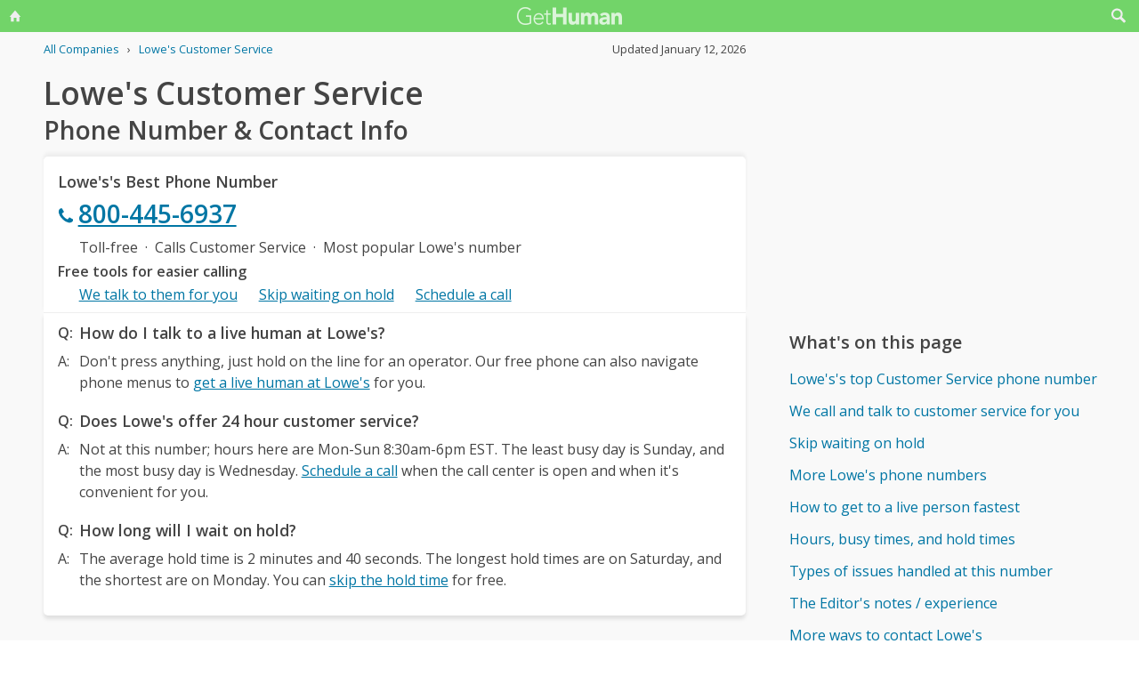

--- FILE ---
content_type: text/html; charset=utf-8
request_url: https://gethuman.com/phone-number/Lowe-s
body_size: 19010
content:
<!DOCTYPE html><html lang="en"><head><base href="/" /><meta charset="utf-8" /><meta name="viewport" content="width=device-width,initial-scale=1.0,minimum-scale=1" /><title>Lowe's Customer Service Phone Number 800-445-6937: Call Support</title><meta name="description" content="Lowe's's best customer service contact information, when to call, what to say, and free AI tools that can call and talk to customer support for you." /><meta name="keywords" content="Lowe's customer service, Lowe's phone number, Lowe's customer phone number, Lowe's customer service phone number, Lowe's customer service phone, call Lowe's, Lowe's support number, Lowe's customer number, Lowe's customer service number, Lowe's 800 number, Lowe's customer support number, Lowe's 800, Lowe's toll free, Lowe's customer service toll free, Lowe's customer service 800, Lowe's customer service 800 number, Lowe's customer service 800 phone, Lowe's contact number, Lowe's contact phone, Lowe's contact, Lowe's customer service contact, Lowe's customer service contact number, Lowe's customer service email, Lowe's customer service email address, Lowe's customer service chat, Lowe's customer service live chat, contact Lowe's, contact Lowe's customer service, Lowes phone number, Lowes customer service, Lowes.com phone number, Lowes.com customer service, Lowe's Companies phone number, Lowe's Companies customer service, Inc. phone number, Inc. customer service, Lowe's phone number, Lowe's customer service, Lowes.com phone number, Lowes.com customer service, Lowes.com phone number, Lowes.com customer service" /><meta name="referrer" content="always" /><link rel="dns-prefetch" href="//cdn.ampproject.org" /><link rel="dns-prefetch" href="https://www.google-analytics.com" crossorigin /><link rel="dns-prefetch" href="https://pagead2.googlesyndication.com" crossorigin /><link rel="dns-prefetch" href="https://fonts.googleapis.com" /><link rel="dns-prefetch" href="https://adservice.google.com" /><link rel="dns-prefetch" href="https://tpc.googlesyndication.com" /><link rel="dns-prefetch" href="https://cm.g.doubleclick.net" /><link rel="dns-prefetch" href="https://www.gstatic.com" /><link rel="dns-prefetch" href="https://partner.googleadservices.com" /><link rel="dns-prefetch" href="https://www.google.com" /><script async="true" src="https://www.googletagmanager.com/gtag/js?id=G-F9SN9NZHQ2"></script><script>
            window.dataLayer = window.dataLayer || [];
            function gtag(){dataLayer.push(arguments);}
            gtag('js', new Date());
            gtag('config', 'G-F9SN9NZHQ2');
        </script><script data-ad-client="ca-pub-5211547430456695" async src="//pagead2.googlesyndication.com/pagead/js/adsbygoogle.js"></script><link rel="canonical" href="https://gethuman.com/phone-number/Lowe-s" /><link rel="shortcut icon" href="https://gethuman.com/dist/img/logo-32-cropped.png" /><link rel="icon" href="https://gethuman.com/dist/img/logo-32-cropped.png" /><link rel="apple-touch-icon" href="https://gethuman.com/dist/img/logo-60.png" /><link rel="apple-touch-icon" sizes="76x76" href="https://gethuman.com/dist/img/logo-76.png" /><link rel="apple-touch-icon" sizes="120x120" href="https://gethuman.com/dist/img/logo-120.png" /><link rel="apple-touch-icon" sizes="152x152" href="https://gethuman.com/dist/img/logo-152.png" /><link rel="apple-touch-icon" sizes="180x180" href="https://gethuman.com/dist/img/logo-180.png" /><link rel="amphtml" href="/a/phone-number/Lowe-s" /><meta property="og:locale" content="en_US" /><meta property="og:type" content="article" /><meta property="og:title" content="Lowe's Customer Service Phone Number 800-445-6937: Call Support" /><meta property="og:description" content="Lowe's's best customer service contact information, when to call, what to say, and free AI tools that can call and talk to customer support for you." /><meta property="og:url" content="https://gethuman.com/phone-number/Lowe-s" /><meta property="og:site_name" content="gethuman.com" /><meta property="og:image" content="https://gethuman.com/dist/img/logo-v-500.png" /><meta property="og:image:width" content="500" /><meta property="og:image:height" content="500" /><meta property="og:image:alt" content="Lowe's's best customer service contact information, when to call, what to say, and free AI tools that can call and talk to customer support for you." /><meta name="twitter:card" content="summary" /><meta name="twitter:site" content="@gethumancom" /><meta property="og:updated_time" content="2026-01-12T02:19:51+00:00" /><meta property="article:tag" content="Lowe's customer service, Lowe's phone number, Lowe's customer phone number, Lowe's customer service phone number, Lowe's customer service phone, call Lowe's, Lowe's support number, Lowe's customer number, Lowe's customer service number, Lowe's 800 number, Lowe's customer support number, Lowe's 800, Lowe's toll free, Lowe's customer service toll free, Lowe's customer service 800, Lowe's customer service 800 number, Lowe's customer service 800 phone, Lowe's contact number, Lowe's contact phone, Lowe's contact, Lowe's customer service contact, Lowe's customer service contact number, Lowe's customer service email, Lowe's customer service email address, Lowe's customer service chat, Lowe's customer service live chat, contact Lowe's, contact Lowe's customer service, Lowes phone number, Lowes customer service, Lowes.com phone number, Lowes.com customer service, Lowe's Companies phone number, Lowe's Companies customer service, Inc. phone number, Inc. customer service, Lowe's phone number, Lowe's customer service, Lowes.com phone number, Lowes.com customer service, Lowes.com phone number, Lowes.com customer service" /><meta property="article:section" content="Retail - Home Improvement" /><meta property="article:published_time" content="2009-02-23T11:44:31+00:00" /><meta property="article:modified_time" content="2026-01-12T02:19:51+00:00" /><script type="application/ld+json">{
                            "@context": "http://schema.org",
                            "@type": "Article",
                            "mainEntityOfPage": "https://gethuman.com/phone-number/Lowe-s",
                            "publisher": {
                                
            "@type": "Organization",
            "name": "GetHuman",
            "url": "https://gethuman.com",
            "email": "hello@gethuman.com",
            "telephone": "+1 617-651-0250",
            "image": "https://gethuman.com/dist/img/logo-gethuman-left.png",
            "logo": {
                "@type": "ImageObject",
                "url": "https://gethuman.com/dist/img/logo-gethuman-left.png"
            },
            "description": "Contact companies faster and fix customer services issues easier.",
            "address": {
                "@type": "PostalAddress",
                "addressLocality": "Chestnut Hill",
                "addressRegion": "MA",
                "postalCode": "02467",
                "streetAddress": "675 VFW Parkway, Unit 328",
                "addressCountry": "US"
            }
        
                            },
                            "headline": "Lowe's Customer Service Phone Number 800-445-6937: Call Support",
                            "datePublished": "2009-02-23T11:44:31+00:00",
                            "dateModified": "2026-01-12T02:19:51+00:00",
                            "author": {
                "@type": "Person",
                "name": "Adam Goldkamp",
                "email": "hello+adam@gethuman.com",
                "image": "img/adam-headshot-96.png",
                "url": "https://twitter.com/gethumancom"
            },
                            "description": "Lowe's's best customer service contact information, when to call, what to say, and free AI tools that can call and talk to customer support for you.",
                            "image": "https://gethuman.com/dist/img/logo-v-500.png"
                        }</script><script type="application/ld+json">{
                            "@context": "http://schema.org",
                            
            "@type": "Organization",
            "name": "GetHuman",
            "url": "https://gethuman.com",
            "email": "hello@gethuman.com",
            "telephone": "+1 617-651-0250",
            "image": "https://gethuman.com/dist/img/logo-gethuman-left.png",
            "logo": {
                "@type": "ImageObject",
                "url": "https://gethuman.com/dist/img/logo-gethuman-left.png"
            },
            "description": "Contact companies faster and fix customer services issues easier.",
            "address": {
                "@type": "PostalAddress",
                "addressLocality": "Chestnut Hill",
                "addressRegion": "MA",
                "postalCode": "02467",
                "streetAddress": "675 VFW Parkway, Unit 328",
                "addressCountry": "US"
            }
        
                        }</script><script type="application/ld+json">{
                            "@context":"http://schema.org",
                            "@type": "WebSite",
                            "@id": "#website",
                            "url": "https://gethuman.com/",
                            "name": "GetHuman Inc",
                            "potentialAction": {
                                "@type": "SearchAction",
                                "target": "https://gethuman.com/phone-number/search?s={search_term_string}",
                                "query-input": "required name=search_term_string"
                            }
                        }</script><style>@font-face{font-family:'Open Sans';font-style:normal;font-weight:400;font-stretch:100%;font-display:swap;src:url(https://fonts.gstatic.com/s/opensans/v34/memvYaGs126MiZpBA-UvWbX2vVnXBbObj2OVTSKmu0SC55K5gw.woff2) format('woff2');unicode-range:U+0460-052F,U+1C80-1C88,U+20B4,U+2DE0-2DFF,U+A640-A69F,U+FE2E-FE2F}@font-face{font-family:'Open Sans';font-style:normal;font-weight:400;font-stretch:100%;font-display:swap;src:url(https://fonts.gstatic.com/s/opensans/v34/memvYaGs126MiZpBA-UvWbX2vVnXBbObj2OVTSumu0SC55K5gw.woff2) format('woff2');unicode-range:U+0301,U+0400-045F,U+0490-0491,U+04B0-04B1,U+2116}@font-face{font-family:'Open Sans';font-style:normal;font-weight:400;font-stretch:100%;font-display:swap;src:url(https://fonts.gstatic.com/s/opensans/v34/memvYaGs126MiZpBA-UvWbX2vVnXBbObj2OVTSOmu0SC55K5gw.woff2) format('woff2');unicode-range:U+1F00-1FFF}@font-face{font-family:'Open Sans';font-style:normal;font-weight:400;font-stretch:100%;font-display:swap;src:url(https://fonts.gstatic.com/s/opensans/v34/memvYaGs126MiZpBA-UvWbX2vVnXBbObj2OVTSymu0SC55K5gw.woff2) format('woff2');unicode-range:U+0370-03FF}@font-face{font-family:'Open Sans';font-style:normal;font-weight:400;font-stretch:100%;font-display:swap;src:url(https://fonts.gstatic.com/s/opensans/v34/memvYaGs126MiZpBA-UvWbX2vVnXBbObj2OVTS2mu0SC55K5gw.woff2) format('woff2');unicode-range:U+0590-05FF,U+200C-2010,U+20AA,U+25CC,U+FB1D-FB4F}@font-face{font-family:'Open Sans';font-style:normal;font-weight:400;font-stretch:100%;font-display:swap;src:url(https://fonts.gstatic.com/s/opensans/v34/memvYaGs126MiZpBA-UvWbX2vVnXBbObj2OVTSCmu0SC55K5gw.woff2) format('woff2');unicode-range:U+0102-0103,U+0110-0111,U+0128-0129,U+0168-0169,U+01A0-01A1,U+01AF-01B0,U+1EA0-1EF9,U+20AB}@font-face{font-family:'Open Sans';font-style:normal;font-weight:400;font-stretch:100%;font-display:swap;src:url(https://fonts.gstatic.com/s/opensans/v34/memvYaGs126MiZpBA-UvWbX2vVnXBbObj2OVTSGmu0SC55K5gw.woff2) format('woff2');unicode-range:U+0100-024F,U+0259,U+1E00-1EFF,U+2020,U+20A0-20AB,U+20AD-20CF,U+2113,U+2C60-2C7F,U+A720-A7FF}@font-face{font-family:'Open Sans';font-style:normal;font-weight:400;font-stretch:100%;font-display:swap;src:url(https://fonts.gstatic.com/s/opensans/v34/memvYaGs126MiZpBA-UvWbX2vVnXBbObj2OVTS-mu0SC55I.woff2) format('woff2');unicode-range:U+0000-00FF,U+0131,U+0152-0153,U+02BB-02BC,U+02C6,U+02DA,U+02DC,U+2000-206F,U+2074,U+20AC,U+2122,U+2191,U+2193,U+2212,U+2215,U+FEFF,U+FFFD}@font-face{font-family:'Open Sans';font-style:normal;font-weight:600;font-stretch:100%;font-display:swap;src:url(https://fonts.gstatic.com/s/opensans/v34/memvYaGs126MiZpBA-UvWbX2vVnXBbObj2OVTSKmu0SC55K5gw.woff2) format('woff2');unicode-range:U+0460-052F,U+1C80-1C88,U+20B4,U+2DE0-2DFF,U+A640-A69F,U+FE2E-FE2F}@font-face{font-family:'Open Sans';font-style:normal;font-weight:600;font-stretch:100%;font-display:swap;src:url(https://fonts.gstatic.com/s/opensans/v34/memvYaGs126MiZpBA-UvWbX2vVnXBbObj2OVTSumu0SC55K5gw.woff2) format('woff2');unicode-range:U+0301,U+0400-045F,U+0490-0491,U+04B0-04B1,U+2116}@font-face{font-family:'Open Sans';font-style:normal;font-weight:600;font-stretch:100%;font-display:swap;src:url(https://fonts.gstatic.com/s/opensans/v34/memvYaGs126MiZpBA-UvWbX2vVnXBbObj2OVTSOmu0SC55K5gw.woff2) format('woff2');unicode-range:U+1F00-1FFF}@font-face{font-family:'Open Sans';font-style:normal;font-weight:600;font-stretch:100%;font-display:swap;src:url(https://fonts.gstatic.com/s/opensans/v34/memvYaGs126MiZpBA-UvWbX2vVnXBbObj2OVTSymu0SC55K5gw.woff2) format('woff2');unicode-range:U+0370-03FF}@font-face{font-family:'Open Sans';font-style:normal;font-weight:600;font-stretch:100%;font-display:swap;src:url(https://fonts.gstatic.com/s/opensans/v34/memvYaGs126MiZpBA-UvWbX2vVnXBbObj2OVTS2mu0SC55K5gw.woff2) format('woff2');unicode-range:U+0590-05FF,U+200C-2010,U+20AA,U+25CC,U+FB1D-FB4F}@font-face{font-family:'Open Sans';font-style:normal;font-weight:600;font-stretch:100%;font-display:swap;src:url(https://fonts.gstatic.com/s/opensans/v34/memvYaGs126MiZpBA-UvWbX2vVnXBbObj2OVTSCmu0SC55K5gw.woff2) format('woff2');unicode-range:U+0102-0103,U+0110-0111,U+0128-0129,U+0168-0169,U+01A0-01A1,U+01AF-01B0,U+1EA0-1EF9,U+20AB}@font-face{font-family:'Open Sans';font-style:normal;font-weight:600;font-stretch:100%;font-display:swap;src:url(https://fonts.gstatic.com/s/opensans/v34/memvYaGs126MiZpBA-UvWbX2vVnXBbObj2OVTSGmu0SC55K5gw.woff2) format('woff2');unicode-range:U+0100-024F,U+0259,U+1E00-1EFF,U+2020,U+20A0-20AB,U+20AD-20CF,U+2113,U+2C60-2C7F,U+A720-A7FF}@font-face{font-family:'Open Sans';font-style:normal;font-weight:600;font-stretch:100%;font-display:swap;src:url(https://fonts.gstatic.com/s/opensans/v34/memvYaGs126MiZpBA-UvWbX2vVnXBbObj2OVTS-mu0SC55I.woff2) format('woff2');unicode-range:U+0000-00FF,U+0131,U+0152-0153,U+02BB-02BC,U+02C6,U+02DA,U+02DC,U+2000-206F,U+2074,U+20AC,U+2122,U+2191,U+2193,U+2212,U+2215,U+FEFF,U+FFFD}*{box-sizing:border-box}html{-webkit-text-size-adjust:100%}body,input,textarea{font-size:16px}body{margin:0;min-height:100vh;scroll-behavior:smooth;text-rendering:optimizeSpeed;line-height:1.5;font-family:'Open Sans',Arial,Helvetica,sans-serif;color:#444;overflow-wrap:break-word}.input-group>amp-autocomplete>input{font-family:'Open Sans',Arial,Helvetica,sans-serif}a,a:active,a:focus,button,button:active,button:focus,input,input:active,input:focus,li,li:focus,select,select:active,select:focus,textarea,textarea:active,textarea:focus{outline:0}.h6,.last-bld>amp-autocomplete>div[role=listbox]>:last-child,.link-big,.link-jumbo,.link-med,.link-strong,.stats>div>small:last-of-type,.text-sembld,.tile-fl-half-bld>a,b,strong{font-weight:bolder}amp-autocomplete>input,button,input,select,textarea{margin:0;font:inherit}button,select{text-transform:none}[type=button],[type=reset],[type=submit],button{-webkit-appearance:button}h1,h2,h3,h4,h5,h6{margin:0 0 .67em 0}.txt-lg,h1{font-size:2.2rem}h1{line-height:1.1em;margin:0 0 .25em 0}h1+.card{margin-top:1rem}.bar-share>a.btn-jumbo,.bar-share>button.btn-jumbo,.btn-jumbo,.btn.btn-jumbo,.link-jumbo,h2{font-size:1.75rem}h1+h2{line-height:1.1em;margin:0 0 2vh 0;-webkit-font-smoothing:antialiased;-moz-osx-font-smoothing:grayscale}.link-big,h3{font-size:1.5rem}.bar-share>a.btn-lg,.bar-share>button.btn-lg,.btn-lg,.btn.btn-lg,.card>div>div>h3,.editorial>h1,.editorial>h2,.editorial>h3,.h4,.text-more,h4{font-size:1.25rem}.h4{margin-bottom:.67rem;font-weight:600}.card>div>div>h3,h3.min{margin-bottom:0;line-height:1.5rem;font-size:1.1rem}.link-med{font-size:1.1rem}h5{font-size:1rem}.h6,h6{font-size:.8rem;text-transform:uppercase;color:#999}.para,p{line-height:170%}p{margin-bottom:3rem}.paras>p{margin-bottom:1.2rem}.editorial>p{margin-bottom:auto}ul{padding-inline-start:1.5em}.ul-pad{padding-left:1.5rem}.ul-pad>.bul{position:absolute;left:1em}.ul-pad-ic{padding-left:.3rem}li{margin-bottom:.5em}.sm{font-size:.9rem}.dark-code,.small,ol[itemtype],ol[itemtype]+.small,small,th{font-size:.8rem}div>.sep:last-child{display:none}@media (max-width:767px){h1{font-size:2rem}.link-jumbo,h1.sub,h2{font-size:1.3rem}#lay-fl-main>h1.sub:nth-child(2),#lay-fl-main>h2:nth-child(2),.link-big,h3{font-size:1.2rem}.editorial>h1,.editorial>h2,.editorial>h3,.h4,h4{font-size:1.1rem}}@media (max-width:575px){h1{font-size:1.5rem}.link-jumbo,h2{font-size:1.3rem}.link-big,h3{font-size:1.2rem}.editorial>h1,.editorial>h2,.editorial>h3,.h4,h4{font-size:1.1rem}}hr{margin:1em 0}.link,a,amp-autocomplete>div[role=listbox]{color:#0076a4;cursor:pointer;text-decoration:none;font-family:'Open Sans',Arial,Helvetica,sans-serif}a.ph,a.und{text-decoration:underline}a.ph{color:#fff}.link-neutral,.link-subtle{color:#444}.grp-subtle:hover>.link-subtle,.link:hover,a:hover{filter:brightness(85%)}.grp-subtle:hover>.link-subtle,.link-subtle:hover{color:#0076a4}[gh-tap],[ng-click]{cursor:pointer}.link-big,.link-jumbo,.link-med,.link-strong{display:block}.link-big,.link-jumbo,.link-med,.link-strong{-webkit-font-smoothing:antialiased;-moz-osx-font-smoothing:grayscale}a.neutral{color:#444}a.neutral:hover{color:#0076a4}.bar-share>a,.bar-share>button,.btn,button{cursor:pointer;-webkit-font-smoothing:antialiased;-moz-osx-font-smoothing:grayscale;display:inline-block;font-weight:600;text-align:center;white-space:nowrap;vertical-align:middle;border:1px solid transparent;padding:.75rem 1.5rem;font-size:inherit;transition:all .2s ease-in-out;line-height:1.5em;box-shadow:0 4px 8px 0 rgba(0,0,0,.2);border-radius:.25em;color:#fff;background-color:#0076a4}.bar-share>a:hover,.bar-share>button:hover,.btn:hover,button:hover,select:hover{filter:contrast(125%)}.bar-share>a+.bar-share>a,.bar-share>button+.bar-share>button,.btn+.btn,button+button{margin-left:1em}.bar-share>a.btn-inv,.bar-share>button.btn-inv,.btn-inv,.btn.btn-inv{border:1px solid #0076a4;color:#0076a4;background-color:transparent;width:100%}.btn-inv.ph{background-color:#fff;color:#111}.bar-share>a.btn-link,.bar-share>button.btn-link,.btn-link,.btn.btn-link{border:2px solid transparent;color:#0076a4;background-color:transparent;box-shadow:none;padding:.75rem 0;font-weight:400}.btn-block{display:block}amp-autocomplete>input,input,textarea{display:block;width:100%;min-height:50px;border:1px solid #ccc;margin-top:0}amp-autocomplete{width:100%}amp-autocomplete>input,input{height:50px;padding:0 .5rem}amp-autocomplete>input{border-radius:0}.input-group>label{transition:all .2s cubic-bezier(.42,0,1,1);font-size:.75rem;line-height:1;font-weight:600;position:absolute;top:22px;left:9px;opacity:0;visibility:hidden;color:#ccc;z-index:100}amp-autocomplete>div[role=listbox]{width:100%;margin-left:0;margin-top:.25rem}amp-autocomplete>div[role=listbox]>div{border:1px solid transparent;padding:.5rem}select{display:block;color:#444;padding:.75em 2em .75em .5em;width:100%;max-width:100%;margin:0;border-radius:0;border:1px solid #ccc;-moz-appearance:none;-webkit-appearance:none;appearance:none;background:#fff url('data:image/svg+xml;charset=US-ASCII,%3Csvg%20xmlns%3D%22http%3A%2F%2Fwww.w3.org%2F2000%2Fsvg%22%20width%3D%22292.4%22%20height%3D%22292.4%22%3E%3Cpath%20fill%3D%22%23ccc%22%20d%3D%22M287%2069.4a17.6%2017.6%200%200%200-13-5.4H18.4c-5%200-9.3%201.8-12.9%205.4A17.6%2017.6%200%200%200%200%2082.2c0%205%201.8%209.3%205.4%2012.9l128%20127.9c3.6%203.6%207.8%205.4%2012.8%205.4s9.2-1.8%2012.8-5.4L287%2095c3.5-3.5%205.4-7.8%205.4-12.8%200-5-1.9-9.2-5.5-12.8z%22%2F%3E%3C%2Fsvg%3E') no-repeat right .7em top 50%;background-size:.65em auto,100%}select::-ms-expand{display:none}input::-webkit-input-placeholder,select.ng-invalid,textarea::-webkit-input-placeholder{color:#888}.input-group{position:relative;height:50px;margin-bottom:1.5rem}.input-group.combo,.input-group.combo>button{height:50px}.input-group.large,.input-group.large>amp-autocomplete>input,.input-group.large>button,.input-group.large>input{height:60px}.input-group.textarea-group{height:auto}.input-group>span{height:50px;font-size:1rem;font-weight:600;padding:.8rem .6rem .7rem .6rem;background-color:#0076a4}.large>amp-autocomplete>input,.large>input{font-size:1.1rem;padding:0 .75rem;line-height:1.5rem}input.ng-not-empty{padding-top:26px;padding-bottom:6px}textarea.ng-not-empty{padding-top:26px}.large>input.ng-not-empty{padding-top:24px}.large>label{left:12px}.prefixed>label{padding-left:2.3rem}.prefixed>span{color:#fff}.input-group>.ng-not-empty+.dropdown-menu+label,.input-group>.ng-not-empty+label{top:7px;opacity:1;visibility:visible}.input-group>small{font-size:.75rem;line-height:1;font-weight:600;color:#e85674;position:absolute;bottom:-.9rem}.ng-not-empty.ng-invalid{border-color:#e85674}.ng-not-empty.ng-invalid:focus{border-color:#ccc}.ng-dirty.ng-invalid>button,.ng-dirty.ng-invalid>span{border-color:#ccc;background-color:#ccc}.input-group.search>input{border-color:#ccc}.input-group.search>amp-autocomplete>input:focus,.input-group.search>input:focus,input:focus,textarea:focus{border-color:#0076a4}.combo{display:flex;border:.25rem}.combo,.input-group>span,input,select,textarea{box-shadow:0 4px 8px 0 rgba(0,0,0,.1)}.combo>amp-autocomplete>input,.combo>button,.combo>input,.input-group.combo>span{box-shadow:none}.combo>amp-autocomplete,.combo>input{flex:3}.combo>button{border-radius:0 .25rem .25rem 0;box-shadow:none;height:50px}input[type=checkbox]{position:absolute;margin:8px 0 0 16px;padding:0;box-shadow:none;display:inline;min-height:auto;width:auto;height:auto;cursor:pointer}input[type=checkbox]+label{position:relative;padding:5px 0 0 50px;line-height:2em;cursor:pointer}input[type=checkbox]+label:before{content:'';position:absolute;display:block;left:0;top:0;width:40px;height:24px;border-radius:16px;background:#fff;border:1px solid #d9d9d9;transition:all .3s}input[type=checkbox]+label:after{content:'';position:absolute;display:block;left:0;top:0;width:24px;height:24px;border-radius:16px;background:#fff;border:1px solid #d9d9d9;transition:all .3s}input[type=checkbox]+label:hover:after{box-shadow:0 0 5px rgba(0,0,0,.3)}input[type=checkbox]:checked+label:after{margin-left:16px}input[type=checkbox]:checked+label:before{background:#0076a4}input[type=submit].link{appearance:none;background-color:transparent;border:none;display:inline;width:auto;height:auto;box-shadow:none;min-height:auto;padding:unset}.amp-form-submit-success>input[type=submit].link{display:none}amp-autocomplete>div[role=listbox],ul>li{text-align:left}dark-code,textarea{border:1px solid #ccc;width:100%;resize:none;padding:1rem .5rem;line-height:150%;min-height:100px}input+.dropdown-menu+label+small,input+label+small,textarea+label+small{display:none}.ng-dirty.ng-invalid+.dropdown-menu+label+small,.ng-dirty.ng-invalid+label+small{display:block}.ng-invalid+label+small+button,.required.ng-empty+label+small+button{opacity:.7}.mid{width:100%;height:100vh;line-height:100vh;text-align:center;vertical-align:middle}.mb-0{margin-bottom:0}.mb-r{margin-bottom:.4rem}.mb-u{margin-bottom:1.2rem}.mt-0{margin-top:0}.mt-r,.screen-bottom>div+div{margin-top:.4rem}.mt-100,.mt-u{margin-top:1.2rem}.mt-200,amp-img+h2,h1+p,img+h2{margin-top:2em}.mt-400{margin-top:4em}.p-u{padding:1.2rem}#lay-fl-bottom>div,#lay-fl-main,#lay-fl-main>div,#lay-fl-main>table,#lay-fl-right,#lay-fl-right>div,.mb-sec,.post-hero>div{margin-bottom:2rem}@media (max-width:575px){#lay-fl-bottom>div,#lay-fl-main,#lay-fl-main>div,#lay-fl-main>table,#lay-fl-right,#lay-fl-right>div,.mb-sec,.post-hero>div{margin-bottom:1.5rem}}.mb-25{margin-bottom:.25rem}.card>div>div,.mb-50{margin-bottom:.5rem}.card>div>.mb-100,.mb-100{margin-bottom:1rem}.card>div>.mb-200,.mb-200{margin-bottom:2rem}.card>div>div:last-child{margin-bottom:.75rem}.card.card-nbr>div>div:last-child{margin-bottom:0}.list-block>a,.list-block>div,.tile-fl-half-bld>a,.tile-fluid-half>a,.tile-fluid-half>div{display:block;padding:.25rem 0;margin-bottom:.25rem}.list-spaced>div{padding:.25rem 0;margin-bottom:.25rem}.list-lined>div{border-bottom:1px solid #eee}.list-block>a.bar-share>a,.list-block>a.bar-share>button,.list-block>a.btn{padding:.75rem 1.5rem;margin-bottom:.5rem}.list-large>a,.paged-items>a,.paged-items>div:first-child>a{display:block;padding:1.25em 0}.list-large>a{border-bottom:1px solid #ccc}.list-large>a:first-child{border-top:1px solid #ccc}.list-tiled>a,.list-tiled>b,.list-tiled>span{display:inline-block;padding:.5em;margin:0 .1em .1em 0}.list-right>a,.list-right>b,.list-right>span{display:inline-block;padding:.5rem 0;margin:0 1.5rem .5rem 0}.tile-right>a,.tile-right>span{display:inline-block;padding:.1rem 0;margin:0 .5rem .1rem 0}.list-quotes>div,.trunc{overflow-x:hidden;white-space:nowrap;text-overflow:ellipsis;display:block}.list-quotes>div:after,.list-quotes>div:before,.quotes>div:after,.quotes>div:before{content:'"'}.list-block>button{margin-top:1rem}.list-tags>div{display:inline-block;padding:.5em 1em;margin:0 1em 1em 0;background-color:#ddd;border-radius:.25em}.list-labeled>.h6,.list-labeled>h6{margin:1.5em auto .25em auto}.list-sec>div{margin-bottom:3rem}.list-sec>div:last-child{margin-bottom:0}.stats>div{border-bottom:1px solid #ccc;padding:.5em 0}.stats>div:first-of-type{border-top:1px solid #ccc}.btn-success{background-color:#72d469}.btn-danger{background-color:#e85674}i{display:inline-block}.bg-icon,.btn-icon,.icon,.img-icon,a>.in-icon,i{vertical-align:middle}.bg-icon,.btn-icon,.img-icon,.in-icon,i{width:18px;height:18px}.icon,i{background:transparent no-repeat center left;background-size:18px 18px}.icon{padding-left:30px}.bg-icon{background-repeat:no-repeat}.btn-icon{fill:#fff;margin-left:-.25em}.btn-inv>.btn-icon,.in-icon,a>.in-icon{fill:currentColor}.btn-icon+span,div>span+a,i+span{margin-left:.5em}.icon-star{background-image:url(https://gethuman.com/img/icon/orange/star.svg)}.icon-star-half-1{background-image:url(https://gethuman.com/img/icon/orange/star-half-1.svg)}.icon-star-2{background-image:url(https://gethuman.com/img/icon/orange/star-2.svg)}a>.in-icon{position:relative;left:-3px}.link-jumbo>.in-icon{width:22px;height:22px}.btn-jumbo{padding:.65em 1.5em;width:100%}.btn-jumbo>svg{width:27px;height:27px}.btn-lg{padding:.6em 1.25em}.bar-share>a.trunc,.bar-share>button.trunc,.btn.trunc{max-width:calc(100vw - 32px)}.btn-lg.ph{width:100%}.row,.stats>div,.tile-fl-half-bld,.tile-fluid-half{display:flex;flex-wrap:wrap;margin-right:-15px;margin-left:-15px}#lay-fl,#lay-fl-mandr{display:flex;flex-wrap:wrap}#lay-fl{min-height:100vh}#lay-fl-mandr{min-height:75vh}#lay-fl>div{flex:1}#lay-fl-nav-left{max-width:13.6%;background-image:url(https://gethuman.com/dist/img/blingSidebarBG2.png),linear-gradient(-44deg,#69cf96 0,#72d469 96%);background-position:center bottom,bottom;background-repeat:no-repeat,no-repeat;background-size:contain,cover;position:fixed;top:0;left:0;bottom:0;width:100%;display:none}#lay-fl-nav-left>a{max-width:198px;height:62px;display:block;margin-bottom:50px;background:url(https://gethuman.com/dist/img/bling-logo-muted2.png) top left no-repeat;background-size:contain}#lay-fl-nav-left>div{padding:0 15px}#lay-fl-nav-left>div>div>a,#lay-fl-nav-left>small,nav.left>a{opacity:.7;color:#fff}#lay-fl-nav-left>small{position:fixed;left:0;bottom:0;padding:15px}#lay-fl-con{background-color:#f9f9f9;flex:0 0 100%;max-width:100%;min-height:100vh}#lay-fl-nav-top{margin-bottom:3vh;height:36px;background-color:#72d469}.ph-mode>#lay-fl-nav-top{margin-bottom:0}#lay-fl-nav-top>a{display:block;height:36px;background:url(https://gethuman.com/dist/img/simple-logo-muted.png) center no-repeat;background-size:118px 20px}#nav-top-l,#nav-top-r{position:absolute;top:0;width:40px;height:36px;text-align:center;line-height:32px}#nav-top-l>a,#nav-top-r>a{color:#eee}#nav-top-r{right:0}#nav-top-l{left:0}#lay-fl-main,#lay-fl-right{margin-left:4.5%;flex:0 0 91%;max-width:91%}#lay-fl-bottom{text-align:center;margin-bottom:3rem}#lay-fl-bottom>div{padding:0 1rem}#lay-fl-bottom>.sec-below{padding-top:3rem;border-top:1px solid #ccc}.col-fluid-half,.stats>div>small,.tile-fl-half-bld>a,.tile-fluid-half>a,.tile-fluid-half>div,.tile-fluid-half>small{position:relative;flex:0 0 100%;min-height:1px;padding-right:15px;padding-left:15px}.tile-fluid-half.tile-ul>div:last-child{margin-top:-2rem}@media (min-width:680px){.col-fluid-half,.stats>div>small,.tile-fl-half-bld>a,.tile-fluid-half>a,.tile-fluid-half>div{flex:0 0 50%;max-width:50%}.tile-fluid-half.tile-ul>div:last-child{margin-top:0}}@media (max-width:752px){.ph-mode>div>#lay-fl-main{margin-left:0;flex:0 0 100%;max-width:100%}}@media (min-width:752px){#lay-fl-main{margin-left:5.9%;flex:0 0 44.7%;max-width:44.7%}#lay-fl-right{margin-left:5.9%;flex:0 0 40%;max-width:40%}.ph-mode>#lay-fl-nav-top{margin-bottom:5vh}.col-fluid-half,.stats>div>small,.tile-fl-half-bld>a,.tile-fluid-half>a,.tile-fluid-half>div{flex:0 0 100%;max-width:100%}.tile-fluid-half.tile-ul>div:last-child{margin-top:-2rem}.ghp-ad-ban,[data-ad-slot-id='8436243126']{margin-bottom:0;height:0;display:none}.ghp-ad-ban>ins,[data-ad-slot-id='8436243126']>ins{display:none;height:0}}@media (min-width:1120px){#lay-fl-main{margin-left:3.2%;flex:0 0 65%;max-width:65%}#lay-fl-right{margin-left:3.2%;flex:0 0 26.8%;max-width:26.8%}.col-fluid-half,.stats>div>small,.tile-fl-half-bld>a,.tile-fluid-half>a,.tile-fluid-half>div{flex:0 0 50%;max-width:50%}.tile-fluid-half.tile-ul>div:last-child{margin-top:0}}@media (min-width:1180px){#lay-fl-main{margin-left:3.8%;flex:0 0 61.7%;max-width:61.7%}#lay-fl-right{margin-left:3.8%;flex:0 0 28.5%;max-width:28.5%}}@media (min-width:1364px){#lay-fl-con{margin-left:13.6%;flex:0 0 86.4%;max-width:86.4%;padding-top:40px}#lay-fl-nav-top{display:none}#lay-fl-nav-left{display:block}}@media (max-width:751px){[data-ad-slot-id='5477495495'],[data-ad-slot-id='5498931315']{height:0}.no-mob,[data-ad-slot-id='5477495495']>ins,[data-ad-slot-id='5498931315']>ins{display:none;height:0}}.viewMainClient{display:none}.viewMainClient.preboot-loaded{display:block}#lay-fl-main>.crumbs{position:relative;top:-1.5rem;margin-bottom:-1.5em}.sec-below+.crumbs{margin-top:2rem}.crumbs>div>.small{margin:1em 0}li[itemprop]{display:inline-block;margin-left:.5em}li[itemprop]:first-of-type{margin-left:0}a[itemprop]+span{margin-left:.5em}ol[itemscope]{padding-left:0}.crumbs>.extremes>:first-child{flex:4}.crumbs>.extremes>.small{flex:1;min-width:180px}.bar-share{height:70px;line-height:69px;vertical-align:middle;margin-bottom:1rem}.bar-share>a,.bar-share>button{display:inline-block;padding:1rem 1rem;margin-left:1em;color:#fff;line-height:1em}.bar-share>:first-child{margin-left:0}.bar-share>a>div,.bar-share>button>.btn-icon{width:24px;height:24px}.bar-share>.btn-share-e{background-color:#72d469}.bar-share>.btn-share-g{background-color:#cf4134}.bar-share>.btn-share-t{background-color:#3ebede}.bar-share>.btn-share-f{background-color:#4c66a4}.card,.tile-fluid-half>.card{background:#fff;box-shadow:0 4px 4px 0 rgba(0,0,0,.1);border-radius:5px;margin-bottom:3rem;padding:1rem;position:relative}.card.phone,.dark-code{background-color:#120f24;color:#fff}.dark-code{overflow-x:scroll;padding:1rem;margin:0}.card.phone{padding:1rem;text-align:center}#lay-fl-main>.card.stk,.card.stk{position:sticky;top:0;z-index:400}#lay-fl-main>.card.stk.mdl,#lay-fl-main>.card.stk.top,.card.stk.mdl,.card.stk.top{top:-10px;border-bottom:1px solid #eee}#lay-fl-main>.card.stk.top,.card.stk.top{box-shadow:0 -4px 4px 0 rgba(0,0,0,.05)}#lay-fl-main>.card.stk.mdl,.card.stk.mdl{box-shadow:none}#lay-fl-main>.card.mdl,#lay-fl-main>.card.top,.card.mdl,.card.top{margin-bottom:0;padding-bottom:5px;border-bottom-right-radius:0;border-bottom-left-radius:0}.card.top>div>div:last-child{margin-bottom:0}.card.bot,.card.mdl{padding-top:10px;border-top-right-radius:0;border-top-left-radius:0}.card.stk.bot{padding-top:20px}.card.stk.bot>div>div>.input-group{margin-bottom:0}@media (max-width:752px){#lay-fl-main>.card{margin-left:-4.71%;border-radius:0;width:109.42%;padding-left:4.5%;padding-right:4.5%}#lay-fl-main>.card.stk.top{top:0;box-shadow:none}}.card.card-nbr{padding-left:60px;margin-bottom:2rem}.card>small{width:30px;height:30px;background-color:#72d469;border-radius:50%;display:flex;align-items:center;justify-content:center;color:#fff;font-weight:600;position:absolute;left:15px}.pbb{padding:1em;background-color:#eaf6ff;border-radius:.5em}.pbg{padding:1em;background-color:#eee;border-radius:.5em}.list-block>div>a+small,.list-block>div>span+small{color:#72d469;margin-left:.4rem}.ur-ad{display:block}.ur-ad,[data-ad-slot-id]{width:100%;min-height:1px}.ur-ad>ins,[data-ad-slot-id='8436243126']{margin-bottom:1rem}[data-ad-slot-id='5498931315']{position:sticky;top:10px}.ur-ad>ins,[data-ad-slot-id]>ins{display:block}[data-ad-slot-id='8436243126']>ins{height:320px}[data-ad-slot-id='5498931315']>ins{height:600px}[data-ad-slot-id]{min-height:280px}table{width:100%;border-collapse:collapse;border-spacing:0}td,th{margin:0;vertical-align:middle}th{color:#888;text-transform:uppercase;font-weight:400}.table-3>tbody>tr,.table-3>tr{border-bottom:1px solid #ccc}.table-3>tbody>tr>td,.table-3>tbody>tr>th,.table-3>tr>td,.table-3>tr>th{text-align:center;padding:.5em 0}.table-3>tbody>tr>td:first-of-type,.table-3>tbody>tr>th:first-of-type,.table-3>tr>td:first-of-type,.table-3>tr>th:first-of-type{text-align:left;width:70%}.stars{padding:.25em 0}h3+.stars{margin-top:-1.5em}.paged-items>div:first-child>div{margin-bottom:1em}.quoted,.quotes{padding:.5em 1em;border-left:.4em solid #ccc;margin-bottom:1em}.quotes>div+div{margin-top:1em}.hero{width:100%;min-height:80vh;display:flex;flex-direction:column;justify-content:center;background-image:url(https://gethuman.com/dist/img/blingHeroBG2.png),linear-gradient(-44deg,#69cf96 0,#72d469 96%);background-position:center bottom,bottom;background-repeat:no-repeat,no-repeat;background-size:100% auto,cover;color:#fff;text-align:center}.hero-header{display:flex;align-items:center;justify-content:space-between;height:60px}.hero-logo{height:60px;width:auto;display:block;margin-left:-15px}.hero-header>a{height:60px}@media (max-width:575px){.hero-header{width:100%}}.hero-elements{flex:1 0 auto;display:flex;flex-direction:column;justify-content:center;padding:15px}.hero-elements>*{margin-bottom:2.25rem}.hero-elements>h1,.hero-elements>h2{line-height:1.2em}.hero-elements>h2{font-weight:400}.hero-elements>:last-child{margin-bottom:0}.hero-elements>div{margin-left:auto;margin-right:auto;width:100%;max-width:500px}@media (max-width:1199px){.hero{background-size:auto,cover}}.hero-callout{width:100%;padding:12px 0;background-color:#fff;border-bottom:1px solid;border-color:#ddd;display:flex;flex-direction:row;justify-content:center;position:relative;text-align:center}.hero-callout>a>img,.hero-callout>img{vertical-align:middle;padding:.4rem;width:80px;height:80px}.hero-callout>a,.hero-callout>img{margin-right:3%}.hero-callout::before{content:'\A';width:0;height:0;border-left:15px solid transparent;border-right:15px solid transparent;border-bottom:15px solid #fff;position:absolute;top:-15px;margin:0 auto;left:0;right:0}.post-hero{text-align:center;padding:1rem}.post-hero>.list-tiled:first-of-type>a{min-width:300px}.hero-footer{min-height:50px;background-color:#72d469;color:#fff;font-size:.75rem;text-align:center;padding:.5em 1em}.hero-footer>a,.hero-footer>span{color:#fff;padding:1em;display:inline-block}.hero-footer>.list-block{display:inline-block;width:200px;vertical-align:top;color:#fff;text-align:left;margin:2rem 1rem 2rem 3rem}.hero-footer>.list-block>a{color:#fff}.alert{padding:1.2rem;background-color:#0076a4;color:#fff;border-radius:.25em}.alert-danger{background-color:#e85674}.alert>a{color:#fff}.checkmark{width:25px;height:25px;display:block;box-shadow:inset 0 0 0 #0076a4}.ph>.checkmark{box-shadow:inset 0 0 0 #fff}.checkmark.is-checked{box-shadow:inset 0 0 0 30px #0076a4}.ph>.checkmark.is-checked{box-shadow:inset 0 0 0 30px #fff}.checkmark.is-checked.is-partial{box-shadow:inset 0 0 0 #0076a4}.ph>.checkmark.is-checked.is-partial{box-shadow:inset 0 0 0 #fff}.checkmark.circle{border-radius:50%}.checkmark.box{cursor:pointer}.checkmark>circle,.checkmark>rect{stroke-width:2;stroke:#0076a4;fill:none}.ph>.checkmark>circle,.ph>.checkmark>rect{stroke:#fff}.checkmark-check{transform-origin:50% 50%;stroke-dasharray:48;stroke-dashoffset:48;stroke-width:5;stroke:#fff;animation:stroke .2s cubic-bezier(.65,0,.45,1) .2s forwards}.ph>.checkmark>.checkmark-check{stroke:#111}.checkmark.is-partial>.checkmark-check{stroke:#0076a4}.ph>.checkmark.is-partial>.checkmark-check{stroke:#fff}@keyframes stroke{100%{stroke-dashoffset:0}}.extremes,.tile-10,.tile-5{display:flex}.extremes>div,.extremes>small{flex:1;text-align:left}.extremes>:last-child{text-align:right;flex:2}.tile-10,.tile-5{flex-wrap:nowrap;justify-content:space-between;margin-bottom:.5em}.tile-10>div,.tile-5>div{flex:0 0 9%;padding-top:.5em;padding-bottom:.5em;text-align:center;border:1px solid #0076a4;color:#0076a4;cursor:pointer}.tile-5>div{flex:0 0 19%}.tile-5>div.selected{background-color:#0076a4;color:#fff}.banner,.list-block>.banner{display:flex;align-items:center}.banner>*{margin-right:1em}div[gh-user-status]{padding:1rem}.col-inp{max-width:400px}.text-right{text-align:right}.text-center{text-align:center}.text-danger{color:#e85674}.text-success{color:#72d469}.text-blue{color:#0076a4}.phone-opts{width:100%}.phone-opts>div{vertical-align:top;display:inline-block;width:80px;margin:8px;cursor:pointer}.phone-opts>div.wide{margin:8px 0}.phone-opts>div>div,.phone-opts>div>svg{background-color:#2d274b;border-radius:37px}.phone-opts>div>div,.phone-opts>div>div>svg,.phone-opts>div>svg{display:inline-block;width:74px;height:74px;vertical-align:middle;font-size:2rem}.phone-opts>div>a{display:inline-block;width:74px;height:74px;line-height:74px;vertical-align:middle;color:#fff}.opt-disabled,button[disabled]{opacity:.6}.phone-opts>div>div{padding-top:.4rem}.phone-opts>div>div>div{display:inline-block}.phone-opts>div>div>small{display:block;margin-top:-.5em;font-size:.7rem;color:#ccc}.phone-opts>div.wide,.phone-opts>div.wide>div{width:100%}.phone-opts>div.wide>div{border:2px solid #72d469;color:#72d469}.phone-opts>div.red>svg{background-color:#e85674;fill:#e85674}.phone-opts>div.green>svg{background-color:#72d469;fill:#72d469}.phone-opts>div.opt-on>svg{background-color:#fff;fill:#fff;color:#444}.phone-opts>div.wide>div>svg{margin-top:-8px}.phone-opts>div>small{margin-top:.5em;display:block}.phone-opts>div.red>small{color:#e85674}.phone-opts>div>div>svg,.phone-opts>div>svg{padding:18px}.ph-screen,.ph-screens>div{min-height:calc(100vh - 120px);display:flex;flex-direction:column}.screen-mid{flex:1 0 auto;display:flex;flex-direction:column;justify-content:center;padding:2em 0}.screen-bottom,.screen-top{flex-shrink:0;color:#ccc}.screen-bottom{font-size:.9rem}.ph-link{line-height:64px}.ph-link>small{display:inline;vertical-align:middle}@media (min-width:420px){.card.phone{padding:2rem}}@media (min-width:680px){.card.phone{padding:1rem}}@media (min-width:752px){.ph-screen,.ph-screens>div{min-height:710px}}@media (max-height:740px){.ph-mode>#lay-fl-nav-top{display:none}.ph-screen,.ph-screens>div{min-height:calc(100vh - 60px)}.screen-mid{padding:1em 0}.phone-opts.mt-200{margin-top:1em}.phone-opts.mt-400{margin-top:2em}}@media (max-height:600px){.ph-screen,.ph-screens>div{min-height:calc(100vh - 30px)}.screen-mid{padding:.5em 0}.phone-opts.mt-200{margin-top:1em}}@media (max-width:350px){.phone-opts>div{margin:4px}.screen-mid>.list-block{margin-left:-15px;margin-right:-15px}}@media (max-height:540px),(max-width:310px){.txt-lg{font-size:1.8rem}.phone-opts>div{width:72px}.phone-opts>div>div,.phone-opts>div>div>svg,.phone-opts>div>svg{width:64px;height:64px;font-size:1.6rem}}.screen-mid>.input-group,.screen-mid>.input-group>button,.screen-mid>.input-group>input,.screen-mid>.input-group>span,.screen-mid>div>select{height:60px}.screen-mid>.input-group.textarea-group{height:auto}.bar-share>a.ph,.bar-share>button.ph,.btn.ph,.screen-mid>.input-group>button,.screen-mid>.input-group>span,.screen-mid>div>.bar-share>a,.screen-mid>div>.bar-share>button,.screen-mid>div>.btn,button.ph{background-color:#2d274b}.screen-mid>.input-group>span{padding-top:1.2rem}.screen-mid>div>.bar-share>a,.screen-mid>div>.bar-share>button,.screen-mid>div>.btn{border:2px solid #fff;font-size:1.25rem}.bar-share>a.ph,.bar-share>button.ph,.btn.ph,button.ph{border:2px solid #fff;color:#fff}.screen-mid>.input-group>input.ng-not-empty{padding-top:20px}.screen-mid>.input-group>small{bottom:-1.2rem}.xscript{display:block;padding:.5rem 1.25rem;text-align:left;height:80vh;overflow-y:scroll;color:#bbb;border:2px solid #bbb;font-family:monospace;background-color:#111}.xscript>p{margin-bottom:.8rem;line-height:130%}.xscript>p:last-child{color:#fff}.xscript.xs-sm{height:20vh;padding:.75rem;font-size:.9rem}.xscript.xs-sm>p{margin-top:0}.article>p{margin-bottom:1.5rem}.article>ul+p{margin-top:2rem}.article>*+h1,.article>*+h2,.article>*+h3,.article>*+h4{margin-top:3rem}.author{position:relative;padding-left:60px}.author>amp-img,.author>img{position:absolute;left:0;width:48px;height:48px}pre.para{overflow-x:auto;white-space:pre-wrap;font-family:'Open Sans',Arial,Helvetica,sans-serif}#ghspin{display:inline-block;width:80px;height:80px}#ghspin:after{content:' ';display:block;width:64px;height:64px;margin:8px;border-radius:50%;border:6px solid #72d469;border-color:#72d469 transparent #72d469 transparent;animation:ghspin-frames 1.2s linear infinite}.bar-chart{display:flex;width:100%}.bar-chart>div{display:flex;flex:1;flex-direction:column-reverse;height:250px;margin:5px}.bar-chart>div>dt{margin:0;text-align:center}.bar-chart>div>dd{margin:0;text-align:center}dd>span{background-color:#0076a4;display:block}@keyframes ghspin-frames{0%{transform:rotate(0)}100%{transform:rotate(360deg)}}#layMenuSidebar{display:none}#layMenuSidebar[open]{display:inline-block}ul.dropdown-menu{position:absolute;background-color:#fff;box-shadow:0 2px 5px rgba(0,0,0,.2)}</style><meta http-equiv="X-UA-Compatible" content="" /><!--[if lt IE 10]><script src="https://cdnjs.cloudflare.com/ajax/lib/modernizr/2.8.3/modernizr.min.js"></script><![endif]--></head><body><div class="viewMainClient"><div ui-view></div></div><div class="viewMainServer"><div><div id="lay-fl" class="google-auto-placed"><div id="lay-fl-nav-left"><a href="/" title="GetHuman"></a><div><nav role="navigation" class="left list-block"><a href="/">Home</a><a href="/search">Search Company Customer Service Information</a><a href="/companies">Companies A-Z</a><a href="/about">About GetHuman</a></nav></div><small>&copy; GetHuman Inc.</small></div><div id="lay-fl-con"><div id="lay-fl-nav-top"><a id="top" title="GetHuman"></a><div id="nav-top-l"><a href="/" title="Home"><svg xmlns="http://www.w3.org/2000/svg" viewBox="0 -48 512 544" class="home in-icon"><path d="M448 256L256 32 64 256h48v160h96V288h96v128h96V256z"></path></svg></a></div><div id="nav-top-r"><a href="/search" title="Search Companies"><svg xmlns="http://www.w3.org/2000/svg" viewBox="0 -48 512 544" class="search in-icon"><path d="M493 384L368 259c18-29 29-62 29-99 0-106-86-192-192-192S13 54 13 160s86 192 192 192c36 0 70-11 99-28l125 124c9 9 23 9 32 0l32-32c9-9 9-23 0-32zm-288-96c-71 0-128-57-128-128S134 32 205 32c70 0 128 57 128 128s-58 128-128 128z"></path></svg></a></div></div><div id="lay-fl-mandr"><div id="lay-fl-main"><div class="crumbs no-mob"><div class="extremes"><div class="trunc"><ol itemscope="" itemtype="http://schema.org/BreadcrumbList"><li itemprop="itemListElement" itemtype="http://schema.org/ListItem" itemscope=""><a itemprop="item" class="p-r" href="/"><span itemprop="name">All Companies</span><meta itemprop="position" content="1" /></a><span>&nbsp;&rsaquo;&nbsp;</span></li><li itemprop="itemListElement" itemtype="http://schema.org/ListItem" itemscope=""><a itemprop="item" class="p-r" href="https://gethuman.com/phone-number/Lowe-s"><span itemprop="name">Lowe's Customer Service</span><meta itemprop="position" content="2" /></a></li></ol></div><div class="small">Updated <time datetime="2026-01-12T02:19:51+00:00">January 12, 2026</time></div></div></div><h1>Lowe's Customer Service</h1><h2>Phone Number & Contact Info</h2><a id="contact"></a><div class="card stk top"><div><div><h3>Lowe's's Best Phone Number</h3><a class="link-jumbo und" style="padding: 0.2rem 1px" title="Lowe's's best customer service phone number is 800-445-6937" href="https://gethuman.com/phone/call/Lowe-s"><svg xmlns="http://www.w3.org/2000/svg" viewBox="0 -48 512 544" class="phone in-icon"><path d="M457 322c0 5-1 12-3 20-2 9-4 15-6 20-4 10-15 20-35 30-17 10-35 15-53 15-5 0-10 0-15-1s-10-2-16-4c-6-1-11-3-14-4s-8-3-16-6c-7-3-12-4-14-5-18-7-35-14-50-24-24-15-49-35-75-61s-47-51-62-76c-9-14-17-31-23-50-1-1-3-6-6-14-2-7-4-13-5-16s-3-7-5-13c-1-6-2-12-3-17-1-4-1-9-1-15 0-17 5-35 14-53 11-19 21-31 31-35 4-2 11-4 19-6 9-1 15-2 20-2h6c4 2 9 9 16 22 2 4 5 9 8 16 4 6 7 12 10 18l9 15c1 1 2 3 5 7s5 8 6 10c1 3 2 6 2 8 0 4-3 9-8 15-5 5-11 11-18 15-6 5-12 10-17 16-6 5-9 9-9 13 0 1 1 4 2 6 1 3 2 5 2 6 1 1 2 4 4 7s3 5 4 5c14 26 31 49 49 67 19 19 41 36 67 50 1 0 3 1 6 3s5 4 7 4c1 1 3 2 6 3 2 1 4 1 6 1 3 0 8-2 13-8 5-5 11-11 15-18 5-6 10-12 16-17 6-6 10-8 14-8 3 0 6 0 8 2 3 1 7 3 11 6 4 2 6 4 7 5 4 3 10 6 15 9s11 6 18 10c7 3 12 6 16 8 13 7 20 12 21 15 1 2 1 4 1 6z"></path></svg><span>800-445-6937</span></a><div class="ul-pad tile-right" style="margin-bottom: 0"><span>Toll-free</span><span>&middot;</span><span>Calls Customer Service</span><span>&middot;</span><span>Most popular Lowe's number</span></div><div><b>Free tools for easier calling</b></div><div class="ul-pad tile-right"><a style="margin-right: 1.5rem" class="und" href="https://gethuman.com/phone/call/Lowe-s?pre=talk">We talk to them for you</a><a style="margin-right: 1.5rem" class="und" href="https://gethuman.com/phone/call/Lowe-s?pre=wait">Skip waiting on hold</a><a style="margin-right: 1.5rem" class="und" href="https://gethuman.com/phone/schedule-call/Lowe-s">Schedule a call</a></div></div></div></div><div class="card bot"><div><div class="ul-pad text-sembld"><span class="bul">Q:</span><h3>How do I talk to a live human at Lowe's?</h3></div><div class="ul-pad mt-r"><span class="bul">A:</span><span>Don't press anything, just hold on the line for an operator.</span><span> </span><span>Our free phone can also navigate phone menus to <a href="https://gethuman.com/phone/call/Lowe-s" class="und">get a live human at Lowe's</a> for you.</span></div><div><div data-ad-slot-id="8436243126"><ins class="adsbygoogle" data-ad-client="ca-pub-5211547430456695" data-ad-slot="8436243126" data-full-width-responsive="true"></ins><script>(window.adsbygoogle = window.adsbygoogle || []).push({});</script></div></div><div class="ul-pad text-sembld mt-u"><span class="bul">Q:</span><h3>Does Lowe's offer 24 hour customer service?</h3></div><div class="ul-pad mt-r mb-u"><span class="bul">A:</span><span>Not at this number; hours here are Mon-Sun 8:30am-6pm EST.</span><span> </span><span>The least busy day is Sunday, and the most busy day is Wednesday.</span><span> </span><span><a href="https://gethuman.com/phone/schedule-call/Lowe-s" class="und">Schedule a call</a> when the call center is open and when it's convenient for you.</span></div><div class="ul-pad text-sembld mt-u"><span class="bul">Q:</span><h3>How long will I wait on hold?</h3></div><div class="ul-pad mt-r"><span class="bul">A:</span><span>The average hold time is 2 minutes and 40 seconds.</span><span> </span><span>The longest hold times are on Saturday, and the shortest are on Monday.</span><span> </span><span>You can <a href="https://gethuman.com/phone/call/Lowe-s?pre=wait" class="und">skip the hold time</a> for free.</span></div></div></div><div data-ad-slot-id="3338230625"><ins class="adsbygoogle" style="display:block" data-ad-client="ca-pub-5211547430456695" data-ad-slot="3338230625" data-ad-format="auto" data-full-width-responsive="true"></ins><script>(window.adsbygoogle = window.adsbygoogle || []).push({});</script></div><div><a name="phone-numbers"></a><h2>Lowe's Customer Phone Numbers</h2><div class="list-block mb-u"><div class="list-block"><h3 class="min">Credit Card Customer Service</h3><a class="link-med trunc und" style="margin-bottom: 0" href="https://gethuman.com/phone/call/Lowe-s/~17214" title="Lowe's's Credit Card Customer Service phone number"><svg xmlns="http://www.w3.org/2000/svg" viewBox="0 -48 512 544" class="phone in-icon"><path d="M457 322c0 5-1 12-3 20-2 9-4 15-6 20-4 10-15 20-35 30-17 10-35 15-53 15-5 0-10 0-15-1s-10-2-16-4c-6-1-11-3-14-4s-8-3-16-6c-7-3-12-4-14-5-18-7-35-14-50-24-24-15-49-35-75-61s-47-51-62-76c-9-14-17-31-23-50-1-1-3-6-6-14-2-7-4-13-5-16s-3-7-5-13c-1-6-2-12-3-17-1-4-1-9-1-15 0-17 5-35 14-53 11-19 21-31 31-35 4-2 11-4 19-6 9-1 15-2 20-2h6c4 2 9 9 16 22 2 4 5 9 8 16 4 6 7 12 10 18l9 15c1 1 2 3 5 7s5 8 6 10c1 3 2 6 2 8 0 4-3 9-8 15-5 5-11 11-18 15-6 5-12 10-17 16-6 5-9 9-9 13 0 1 1 4 2 6 1 3 2 5 2 6 1 1 2 4 4 7s3 5 4 5c14 26 31 49 49 67 19 19 41 36 67 50 1 0 3 1 6 3s5 4 7 4c1 1 3 2 6 3 2 1 4 1 6 1 3 0 8-2 13-8 5-5 11-11 15-18 5-6 10-12 16-17 6-6 10-8 14-8 3 0 6 0 8 2 3 1 7 3 11 6 4 2 6 4 7 5 4 3 10 6 15 9s11 6 18 10c7 3 12 6 16 8 13 7 20 12 21 15 1 2 1 4 1 6z"></path></svg><span>800-444-1408</span></a><div style="margin-bottom: 0"><span>Toll-free</span><span class="sep"> &middot; </span><span>24 hours, 7 days</span><span class="sep"> &middot; </span><span>Press 5, then 3, then 2.</span><span class="sep"> &middot; </span><em>Credit Center - Please say or enter your account or card number.</em><span class="sep"> &middot; </span><span>Free tools available: Talk for me, Skip the wait, Schedule my call</span></div><div><a href="/phone-number/Lowe-s/business-customers/~17214">More details</a></div></div></div><div><div data-ad-slot-id="4366576603"><ins class="adsbygoogle" style="display:block" data-ad-client="ca-pub-5211547430456695" data-ad-slot="4366576603" data-ad-format="auto" data-full-width-responsive="true"></ins><script>(window.adsbygoogle = window.adsbygoogle || []).push({});</script></div></div></div><div><a name="live-person"></a><h2>How do I get through the phone menu to a live person?</h2><div class="para mb-u"><span>Consider using our free service that calls and talks to customer service for you, then sends you a report. Or use our free service that waits on hold and tells you when a human rep is on the line. But if those options don't appeal to you, our team has also documented the phone menu for Lowe's below.</span></div><h3><a href="https://gethuman.com/phone/call/Lowe-s?pre=talk">Let us call and talk to Lowe's for you</a></h3><div class="para mb-r">Our AI powered phone can dial, navigate the phone menu, wait on hold, and even talk to customer service for you, for free. You don't even need to learn about the path through the various phone options.</div><div class="mb-u"><a class="und" href="https://gethuman.com/phone/call/Lowe-s?pre=talk">Learn about us calling for you</a></div><h3><a href="https://gethuman.com/phone/call/Lowe-s?pre=wait">We can get a live person on the line for you</a></h3><div class="para mb-r">That same, free GetHuman Phone can call and navigate the menus and wait on hold for you, but you can opt to do all the talking. We notify you when a rep is on the line and ready to talk, so no need to worry about changing menu options and weaving your way through the maze.</div><div class="mb-u"><a class="und" href="https://gethuman.com/phone/call/Lowe-s?pre=wait">Learn about skipping the hold time</a></div><div class="para mb-u">Of course, we completely understand if you prefer to do all the dialing, waiting, and talking yourself. All of these free tools are optional.</div><div class="para mb-u"><span>GetHuman researchers routinely call this Lowe's phone number to document the phone system.</span></div><div class="para mb-u"><span>Here is our latest tip for weaving through the phone menu to get to a real person the fastest:</span><span> </span><em>Don't press anything, just hold on the line for an operator.</em></div><div class="para mb-u">Below are some clips we've found from Lowe's's phone menus and tips that help give an idea of what you will encounter when you call. We've highlighted why they are important as well:</div><div class="mb-u"><h3 class="min">Heard when the phone system first answers</h3><div class="quoted mt-r" style="margin-bottom: 0"><div class="para">"Thanks for calling Loads.
Calls may be recorded or monitored.
Privacy notice plus your rights and options are at lowes dot com slash privacy."</div></div><div class="mb-u text-right"><div>Excerpt from a call with Lowe's</div><div>Friday, January 5, 2024 11:47 PM</div></div></div><div class="mb-u"><h3 class="min">They may ask your reason for calling (instead of a menu)</h3><div class="quoted mt-r" style="margin-bottom: 0"><div class="para">"Thanks for calling Lowe's. My continuing, you agree to Lowe's and its service providers monitoring and recording this call for training, analytics, and improvement of our products and services?
Privacy notice plus your rights and options are at lowes dot com slash privacy.</div><pre class="para text-sembld mt-u">Now what can I do for you today?
You can say things like let's try this another way."</pre></div><div class="mb-u text-right"><div>Excerpt from a call with Lowe's</div><div>Tuesday, February 4, 2025 2:28 PM</div></div></div><div class="mb-u"><h3 class="min">They may ask you to say or enter information</h3><div class="quoted mt-r" style="margin-bottom: 0"><div class="para">"Thanks for calling Lowe's.
Calls may be recorded or monitored. Privacy notice plus your rights and options are at lowes dot com slash privacy.</div><pre class="para text-sembld mt-u">Now what can I do for you today?
You can say things like, I need a quote for an installation, or how do I file a protection plan claim?"</pre></div><div class="mb-u text-right"><div>Excerpt from a call with Lowe's</div><div>Thursday, January 4, 2024 10:49 PM</div></div></div><div data-ad-slot-id="1034153489"><ins class="adsbygoogle" style="display:block" data-ad-client="ca-pub-5211547430456695" data-ad-slot="1034153489" data-ad-format="auto" data-full-width-responsive="true"></ins><script>(window.adsbygoogle = window.adsbygoogle || []).push({});</script></div></div><div><a name="hours"></a><h2>What are the hours and when should I call?</h2><div class="para mb-u"><span>Lowe's operates the call center for this 800-445-6937 phone number Mon-Sun 8:30am-6pm ET.</span><span> </span><span>The short answer is that you should call on a Monday.</span><span> </span><span>This observation and the following section are based on analysis of a sample set of 1,113 calls made in the last 90 days using our free, web-based phone (see above).</span></div><h3 class="min">Call when they- and you- are open</h3><div class="para mt-r mb-r">When you use our free AI-powered phone to call and talk, wait on hold, or navigate for you, you can also schedule the call with Lowe's at a time when they are open and when it works for you. We will confirm you are ready before placing the call, just in case. That means you can "set it and forget it" ahead of time.</div><div class="mb-u"><a class="und" href="https://gethuman.com/phone/schedule-call/Lowe-s">Schedule a call with Lowe's</a></div><div class="para mb-r text-sembld">An important note: busy times vs hold times vs best time to call</div><div class="para mb-u">When we refer to busy or less busy times, we are talking about the volume of calls.  The busiest times are when the most people are calling this Lowe's phone number (least busy times have fewer people calling).  This high call volume does not necessarily mean that you will have a long hold time when you call.  Companies like Lowe's staff their call centers differently based on the time of day and day of the week, so you may experience a shorter wait on hold at the busiest of times.  When we refer to the best time to call, we are referring to the optimal combination of lower call volume and shorter wait times. </div><h3 class="min">The least busy time to call</h3><div class="para mb-u mt-r"><span>The least busy day to call Lowe's is Sunday.</span><span> </span><span>The most busy day to call is Wednesday, which averages 146% more phone calls by comparison.</span><span> </span><span>Again, this is based on a sample of 1,113 calls made with our AI-powered, web-based phone in the last 90 days.</span></div><div><dl class="bar-chart"><div><dt>Sun</dt><dd title="Sunday is 59% less busy than Wednesday"><small>Quietest</small><span style="height: 82px"></span></dd></div><div><dt>Mon</dt><dd title="Monday is 16% less busy than Wednesday"><small></small><span style="height: 168px"></span></dd></div><div><dt>Tue</dt><dd title="Tuesday is 9% less busy than Wednesday"><small></small><span style="height: 182px"></span></dd></div><div><dt>Wed</dt><dd title="Wednesday is the busiest day"><small>Busiest</small><span style="height: 200px"></span></dd></div><div><dt>Thu</dt><dd title="Thursday is 28% less busy than Wednesday"><small></small><span style="height: 144px"></span></dd></div><div><dt>Fri</dt><dd title="Friday is 4% less busy than Wednesday"><small></small><span style="height: 192px"></span></dd></div><div><dt>Sat</dt><dd title="Saturday is 25% less busy than Wednesday"><small></small><span style="height: 150px"></span></dd></div></dl></div><h3 class="min">The shortest wait on hold</h3><div class="para mb-u mt-r"><span>We measured the shortest hold times to be on Monday.</span><span> </span><span>The longest wait in the queue on average occurs on Saturday, which is 303% longer than the minimum.</span><span> </span><span>As you can see, there is more fluctuation in hold time over the course of the week than there is in call volume.</span></div><div class="para mb-u">But if you use our free <a href="https://gethuman.com/phone/call/Lowe-s?pre=talk" class="und">call and talk for me</a> or <a href="https://gethuman.com/phone/call/Lowe-s?pre=wait" class="und">wait on hold for me</a> service, you don't really need to worry about average wait times.</div><div><dl class="bar-chart"><div><dt>Sun</dt><dd title="Sunday has 28% shorter hold times than Saturday"><small></small><span style="height: 144px"></span></dd></div><div><dt>Mon</dt><dd title="Monday has 75% shorter hold times than Saturday"><small>Shortest</small><span style="height: 50px"></span></dd></div><div><dt>Tue</dt><dd title="Tuesday has 65% shorter hold times than Saturday"><small></small><span style="height: 70px"></span></dd></div><div><dt>Wed</dt><dd title="Wednesday has 46% shorter hold times than Saturday"><small></small><span style="height: 108px"></span></dd></div><div><dt>Thu</dt><dd title="Thursday has 64% shorter hold times than Saturday"><small></small><span style="height: 72px"></span></dd></div><div><dt>Fri</dt><dd title="Friday has 61% shorter hold times than Saturday"><small></small><span style="height: 78px"></span></dd></div><div><dt>Sat</dt><dd title="Saturday has the longest hold times"><small>Longest</small><span style="height: 200px"></span></dd></div></dl></div><h3 class="min">The best time to call Lowe's</h3><div class="para mb-u mt-r"><span>In summation, the best day to call Lowe's is Monday.</span><span> </span><span>It isn't the least busy day, but the fact that hold times are shortest combined with it being on the busy side tells us that Lowe's staffs up on Monday to handle the higher call volume, and that makes it the best time to call.</span></div><div class="mt-u"><div data-ad-slot-id="7048897493"><ins class="adsbygoogle" style="display:block" data-ad-client="ca-pub-5211547430456695" data-ad-slot="7048897493" data-ad-format="auto" data-full-width-responsive="true"></ins><script>(window.adsbygoogle = window.adsbygoogle || []).push({});</script></div></div></div><div><a name="personal-experience"></a><h2>Calling this Lowe's Customer Number</h2><div class="author"><img loading="lazy" src="https://gethuman.com/dist/img/adam-headshot-96.png" alt="Adam Goldkamp is the editor / author responsible for this content." /><div><a class="link-neutral" href="/team#adam">By Adam Goldkamp</a></div><div>Jun 14, 2024</div></div><div class="article"><p>Calling Lowe's for help was almost as easy as walking into the store and looking for someone to help. In the same way that there is always someone in blue ready to help, it was extremely simple to get to someone to answer my question. </p>
<p>I'm starting a landscaping project, and I'm looking at buying a large amount of fill soil, mulch, and pavers so I wanted to economize on the best way to make this purchase. I figured that I could get contractor pricing and maybe even get it all delivered at once to help streamline the delivery charges. At any rate, I need far too much to just buy it from the store and attempt to carry it home. </p>
<p>With that in mind, I called Lowe's to talk about some of the products I saw online and to talk about my ordering options. When I called, an automated agent picked up and asked directly, "Thanks for calling Lowes. Calls may be recorded or monitored. Now, what can I do for you today?" I replied that I wanted to talk to someone about landscaping. </p>
<p>The automated agent replied back, "Which would you like? Either see what’s in stock, price check an item, get delivery details or other help from that department." I wasn't quite sure what I needed since I actually needed help with all of those things so I just repeated back, "other help from that department" and it told me, "Just a minute, let me get you to someone who can help with that department."</p>
<p>I was on hold for maybe 10 seconds when Colleen answered the phone and asked me how she could help me. She had a bit of a drawl, but was friendly and walked me through all of my questions and the best way to put together my purchase. </p></div><em>Adam has been tirelessly trying to help customers find the best tips and tricks to get through phone trees and writing many guides for prickly customer service problems. He's been featured in the Wall Street Journal, Inside Edition and Bloomberg.</em><div class="mt-u"><div data-ad-slot-id="9846650912"><ins class="adsbygoogle" style="display:block" data-ad-client="ca-pub-5211547430456695" data-ad-slot="9846650912" data-ad-format="auto" data-full-width-responsive="true"></ins><script>(window.adsbygoogle = window.adsbygoogle || []).push({});</script></div></div></div><div><a name="why-call"></a><h2>Why Customers Call Lowe's</h2><div class="mb-u"><div class="para mb-u">If you have time to do a bit of reading before you call Lowe's, we recommend you read over some of our problem-specific articles.</div><div class="list-block mb-u"><div class="mb-u mt-u"><a href="/customer-service/Lowe-s-Credit/faq/How-can-I-manage-my-Lowe-s-Credit-account-online/Hem5Dn"><h3 class="min">How can I manage my Lowe's Credit account online?</h3></a><div class="para mt-r"></div></div><div class="mb-u mt-u"><a href="/customer-service/Lowe-s-Credit/faq/Can-I-link-my-Lowe-s-Credit-card-to-my-Lowe-s-Rewards-account/eteYfh"><h3 class="min">Can I link my Lowe's Credit card to my Lowe's Rewards account?</h3></a><div class="para mt-r"></div></div><div class="mb-u mt-u"><a href="/customer-service/Lowe-s-Credit/faq/Can-I-pay-my-Lowe-s-Credit-card-bill-online/lUWIMH"><h3 class="min">Can I pay my Lowe's Credit card bill online?</h3></a><div class="para mt-r"></div></div><div class="mb-u mt-u"><a href="/customer-service/Lowe-s-Credit/faq/What-are-the-benefits-of-having-a-Lowe-s-Credit-card/MR_0Y5"><h3 class="min">What are the benefits of having a Lowe's Credit card?</h3></a><div class="para mt-r"></div></div><div class="mb-u mt-u"><a href="/customer-service/Lowe-s-Credit/faq/What-should-I-do-if-I-lost-my-Lowe-s-Credit-card/xcGnTq"><h3 class="min">What should I do if I lost my Lowe's Credit card?</h3></a><div class="para mt-r"></div></div><div class="mb-u mt-u"><a href="/customer-service/Lowe-s-Credit/faq/Are-there-any-annual-fees-associated-with-a-Lowe-s-Credit-card/HvP3pC"><h3 class="min">Are there any annual fees associated with a Lowe's Credit card?</h3></a><div class="para mt-r"></div></div><div class="mb-u mt-u"><a href="/customer-service/Lowe-s-Credit/faq/Can-I-use-my-Lowe-s-Credit-card-for-online-purchases/PYsvkh"><h3 class="min">Can I use my Lowe's Credit card for online purchases?</h3></a><div class="para mt-r"></div></div><div class="mb-u mt-u"><a href="/customer-service/Lowe-s-Credit/faq/What-is-the-interest-rate-on-a-Lowe-s-Credit-card/M-LG1v"><h3 class="min">What is the interest rate on a Lowe's Credit card?</h3></a><div class="para mt-r"></div></div><div class="mb-u mt-u"><a href="/customer-service/Lowe-s-Credit/faq/What-is-the-process-for-disputing-a-charge-on-my-Lowe-s-Credit-card/CD2zLJ"><h3 class="min">What is the process for disputing a charge on my Lowe's Credit card?</h3></a><div class="para mt-r"></div></div><div class="mb-u mt-u"><a href="/customer-service/Lowe-s-Credit/faq/Are-there-any-promotional-financing-offers-available/2lPkgm"><h3 class="min">Are there any promotional financing offers available?</h3></a><div class="para mt-r"></div></div><div class="mb-u mt-u"><a href="https://answers.gethuman.com/Lowe-s/How-Do-I-Unlock-My-Lowe-s-Account/how-gMc"><h3 class="min">How Do I Unlock My Lowe's Account?</h3></a><div class="para mt-r"></div></div><div class="mb-u mt-u"><a href="https://answers.gethuman.com/Lowe-s/Where-Can-I-Find-My-Lowe-s-Account-Number/how-gMh"><h3 class="min">Where Can I Find My Lowe's Account Number?</h3></a><div class="para mt-r"></div></div><div class="mb-u mt-u"><a href="https://answers.gethuman.com/Lowe-s/How-Do-I-Transfer-a-Lowe-s-Gift-Card-to-Another-Account/how-gLb"><h3 class="min">How Do I Transfer an Lowe's Gift Card to Another Account?</h3></a><div class="para mt-r"></div></div><div class="mb-u mt-u"><a href="/customer-service/Lowe-s/faq/How-long-does-it-take-to-process-a-refund-from-Lowe-s/6qxND1"><h3 class="min">How long does it take to process a refund from Lowe's?</h3></a><div class="para mt-r"></div></div></div><a href="/customer-service/Lowe-s"><h3 class="min">Top Lowe's customer service problems</h3></a><div class="mt-r para">Click the link above to get answers to just about any Lowe's customer service question, including step by step guides for the most complex issues. You can also detail a new issue and get answers instantly.</div></div><div class="mb-u">Below is a sample of recent calls to Lowe's, and their purpose. Are any of these similar to the reason you are trying to call?</div><div class="list-block"><div><b>Making a payment</b><span>: </span><span>"I wanna make a payment."</span><div class="mb-r text-right sm">- From a call lasting 1m 30s , Jan 12, 2026 2:18 AM</div></div><div><b>Missing purchase history</b><span>: </span><span>"None of my history is showing up under my Lowe's."</span><div class="mb-r text-right sm">- From a call lasting 17m 36s , Jan 9, 2026 11:02 PM</div></div><div><b>Missing purchase receipts</b><span>: </span><span>"I have purchases all in December that do not show up on my loads."</span><div class="mb-r text-right sm">- From a call lasting 13m 10s , Jan 9, 2026 10:48 PM</div></div><div><b>Purchase history issue</b><span>: </span><span>"I have an issue with a history of purchases."</span><div class="mb-r text-right sm">- From a call lasting 12m 3s , Jan 9, 2026 10:35 PM</div></div><div><b>Delivery issue inquiry</b><span>: </span><span>"It's supposed to be delivered December thirty first, but still nothing come to his house today."</span><div class="mb-r text-right sm">- From a call lasting 6m 55s , Jan 8, 2026 10:58 PM</div></div><div><b>Refrigerator issues</b><span>: </span><span>"I'm having an issue with my refrigerator."</span><div class="mb-r text-right sm">- From a call lasting 2m 39s , Dec 15, 2025 8:02 PM</div></div><div><b>Credit card payment inquiry</b><span>: </span><span>"I'm calling about my credit card payment."</span><div class="mb-r text-right sm">- From a call lasting 15m 17s , Dec 13, 2025 4:17 PM</div></div></div><div class="para"><div class="mb-u">Information about why customers call Lowe's is extracted from issues that customers have reported to GetHuman.</div><a href="/arc/Lowe-s/55a471b8fffc8a205ce9a212/35">Lowe's issues reported to GetHuman</a></div><div class="mt-u"><div data-ad-slot-id="2271730451"><ins class="adsbygoogle" style="display:block" data-ad-client="ca-pub-5211547430456695" data-ad-slot="2271730451" data-ad-format="auto" data-full-width-responsive="true"></ins><script>(window.adsbygoogle = window.adsbygoogle || []).push({});</script></div></div></div><div><a name="contact-information"></a><h2>More Lowe's Customer Service Contacts</h2><div class="list-block mb-u"><div class="mb-u">There are of course other ways to contact Lowe's customer service besides the phone. Below we list the best ones, by medium.</div><div class="list-block"><h3 class="min">Lowe's Customer Service Live Chat</h3><div class="list-block mb-u"><div><a class="link-med trunc" href="/chat/Lowe-s/go-chat/gYP"><span>lowes.com</span><span> - </span><span>Customer Service</span></a><div>Use this link to connect with customer service via chat</div></div></div><div class="para">If phone-based customer service is not available, or the wait times are long, many people prefer chat as a next-best option. Some even prefer it to calling on the phone. Luckily, Lowe's provides this option.</div></div><div class="list-block"><h3 class="min">Lowe's Customer Email Addresses</h3><div class="list-block mb-u"><div><a class="link-med trunc" href="/email/Lowe-s/send-email/~2104"><span>wecare@lowes.com</span><span> - </span><span>Customer Service</span></a><div>E-mail for Lowe's Customer Service</div></div><div><a class="link-med trunc" href="/email/Lowe-s/send-email/~2105"><span>custcare@lowes.com</span><span> - </span><span>Customer Service</span></a><div>E-mail for Lowe's Customer Care</div></div></div><div class="para">Corresponding with a customer service department by email may not be your first choice, especially if your issue is urgent or time-sensitive. But email is a nearly ubiquitous form of communication, and Lowe's will reply our your email.</div></div><div class="list-block"><h3 class="min">Lowe's Customer Service on X (formerly Twitter)</h3><div class="list-block mb-u"><div><a class="link-med trunc" href="/twitter/Lowe-s/go-tweet/~20153"><span>@LowesCares</span><span> - </span><span>Customer Service</span></a><div>Company customer service Twitter feed</div></div></div><div class="para">Lowe's, like many companies, provides customer service on the X platform (formerly Twitter). While it rarely entails live dialogue with a customer service rep, this channel can yield rapid response times and can be a useful option if you have an X/Twitter account.</div></div><div class="list-block"><h3 class="min">Lowe's Customer Help Desk / Web Support</h3><div class="list-block mb-u"><div><a class="link-med trunc" href="/help/Lowe-s/help-desk/~12893"><span>lowes.com</span><span> - </span><span>Customer Service</span></a><div>Online customer service support</div></div></div><div class="para">As a last, sometimes only, resort- Lowe's customer service can be accessed through their website. This can entail digging through help articles before finding a form and "being allowed" to submit a problem to their team, and rarely leads to a real-time conversation, which is why GetHuman does not recommend this unless it's the only way.</div></div></div><div><div data-ad-slot-id="9052615439"><ins class="adsbygoogle" style="display:block" data-ad-client="ca-pub-5211547430456695" data-ad-slot="9052615439" data-ad-format="auto" data-full-width-responsive="true"></ins><script>(window.adsbygoogle = window.adsbygoogle || []).push({});</script></div></div></div><a name="conclusion"></a><h3>Conclusion and closing notes</h3><p>This is Lowe's's best phone number, the real-time current wait on hold and tools for skipping right through those phone lines to get right to a Lowe's agent. This phone number is Lowe's's best phone number because 14,370 customers like you used this contact information over the last 18 months and gave us feedback. Common problems addressed by the customer care unit that answers calls to 800-445-6937 include Missing items, Product issues, Delivery/Installation Problem, Returns, Warranty and other customer service issues. Rather than trying to call Lowe's first, consider describing your issue first; from that we may be able to recommend an optimal way to contact them via phone or email or web or twitter or chat. In total, Lowe's has 2 phone numbers. It's not always clear what is the best way to talk to Lowe's representatives, so we started compiling this information built from suggestions from the customer community. Please keep sharing your experiences so we can continue to improve this free resource.</p><p><span>GetHuman does not provide call center services or customer support operations for Lowe's. The two organizations are not related. GetHuman builds free tools and shares information to help customers of companies like Lowe's. For large companies that includes tools such as our GetHuman Phone, which allows you to call a company but skip the part where you wait on the line to get a live human rep. </span><span>We continue to work on these tools to help customers like you (and ourselves!) navigate the messy phone menus, hold times, and confusion with customer service. As long as you keep sharing it with your friends and loved ones, we'll keep doing it.</span></p></div><div id="lay-fl-right"><div data-ad-slot-id="6684313800"><ins class="adsbygoogle" style="display:block" data-ad-client="ca-pub-5211547430456695" data-ad-slot="6684313800" data-ad-format="auto" data-full-width-responsive="true"></ins><script>(window.adsbygoogle = window.adsbygoogle || []).push({});</script></div><div><div class="h4">What's on this page</div><nav class="list-block mb-u" role="navigation"><a href="https://gethuman.com/phone-number/Lowe-s#contact">Lowe's's top Customer Service phone number</a><a href="https://gethuman.com/phone/call/Lowe-s?pre=talk">We call and talk to customer service for you</a><a href="https://gethuman.com/phone/call/Lowe-s?pre=wait">Skip waiting on hold</a><a href="https://gethuman.com/phone-number/Lowe-s#phone-numbers">More Lowe's phone numbers</a><a href="https://gethuman.com/phone-number/Lowe-s#live-person">How to get to a live person fastest</a><a href="https://gethuman.com/phone-number/Lowe-s#hours">Hours, busy times, and hold times</a><a href="https://gethuman.com/phone-number/Lowe-s#why-call">Types of issues handled at this number</a><a href="https://gethuman.com/phone-number/Lowe-s#personal-experience">The Editor's notes / experience</a><a href="https://gethuman.com/phone-number/Lowe-s#contact-information">More ways to contact Lowe's</a></nav></div><div><div class="h4">Call with our free super-powered phone</div><ul><li>Can talk to customer service for you</li><li>Can wait on hold for you</li><li>Automatically re-schedules if they're closed</li><li>Get a summary & transcript after</li><li>Easy to re-try if needed</li><li>Free and no account needed</li></ul><div class="mt-u"><a title="Call Lowe's Customer Service phone number 800-445-6937" href="https://gethuman.com/phone/call/Lowe-s"><span style="margin-left: 1.5rem;">Call 800-445-6937 Now</span></a></div></div><h3 class="min" style="margin-bottom: 0.67rem">Compare Lowe's Customer Service</h3><div class="list-block"><a href="/phone-number/Southwest-Airlines">Southwest Airlines Customer Service</a><a href="/phone-number/Budget-Rent-a-Car">Budget Rent a Car Customer Service</a><a href="/phone-number/Westin-Hotels">Westin Hotels Customer Service</a></div><div data-ad-slot-id="5498931315"><ins class="adsbygoogle" data-ad-client="ca-pub-5211547430456695" data-ad-slot="5498931315" data-full-width-responsive="true"></ins><script>(window.adsbygoogle = window.adsbygoogle || []).push({});</script></div></div></div><div id="lay-fl-bottom"><div class="sec-below"><div><div class="list-tiled"><b>Was this page helpful?</b><a href="https://gethuman.com/feedback/page-was-helpful?page=https%3A%2F%2Fgethuman.com%2Fphone-number%2FLowe-s">Yes</a><a href="https://gethuman.com/feedback/page-needs-improvement?page=https%3A%2F%2Fgethuman.com%2Fphone-number%2FLowe-s">Needs work</a></div><div class="mb-100">Sharing is what powers GetHuman's free customer service contact information and tools. You can help!</div><div class="bar-share"><a class="btn-share-f" rel="noopener" target="_blank" href="http://www.facebook.com/sharer/sharer.php?m2w&s=100&p[url]=https%3A%2F%2Fgethuman.com%2Fphone-number%2FLowe-s&p[title]=Lowe's%20Customer%20Service%20Phone%20Number%20800-445-6937%3A%20Call%20Support"><div class="bg-icon facebook bg-icon-lg" style="background-image: url('/img/icon/white/facebook.svg')" title="Share with Facebook"></div></a><a class="btn-share-t" rel="noopener" target="_blank" href="http://twitter.com/intent/tweet?text=Lowe's%20Customer%20Service%20Phone%20Number%20800-445-6937%3A%20Call%20Support&url=https%3A%2F%2Fgethuman.com%2Fphone-number%2FLowe-s"><div class="bg-icon twitter bg-icon-lg" style="background-image: url('/img/icon/white/twitter.svg')" title="Share via Twitter"></div></a><a class="btn-share-e" href="mailto:?body=https%3A%2F%2Fgethuman.com%2Fphone-number%2FLowe-s&subject=Lowe's%20Customer%20Service%20Phone%20Number%20800-445-6937%3A%20Call%20Support"><div class="bg-icon email bg-icon-lg" style="background-image: url('/img/icon/white/email.svg')" title="Share via Email"></div></a></div></div></div><div class="crumbs"><div><div><ol itemscope="" itemtype="http://schema.org/BreadcrumbList"><li itemprop="itemListElement" itemtype="http://schema.org/ListItem" itemscope=""><a itemprop="item" class="p-r" href="/"><span itemprop="name">All Companies</span><meta itemprop="position" content="1" /></a><span>&nbsp;&rsaquo;&nbsp;</span></li><li itemprop="itemListElement" itemtype="http://schema.org/ListItem" itemscope=""><a itemprop="item" class="p-r" href="https://gethuman.com/phone-number/Lowe-s"><span itemprop="name">Lowe's Customer Service</span><meta itemprop="position" content="2" /></a></li></ol></div><div class="small">Updated <time datetime="2026-01-12T02:19:51+00:00">January 12, 2026</time></div></div></div></div></div></div></div></div></body></html>

--- FILE ---
content_type: text/html; charset=utf-8
request_url: https://www.google.com/recaptcha/api2/aframe
body_size: 268
content:
<!DOCTYPE HTML><html><head><meta http-equiv="content-type" content="text/html; charset=UTF-8"></head><body><script nonce="Fu-wD74X_fQ0mcmxaGpWaw">/** Anti-fraud and anti-abuse applications only. See google.com/recaptcha */ try{var clients={'sodar':'https://pagead2.googlesyndication.com/pagead/sodar?'};window.addEventListener("message",function(a){try{if(a.source===window.parent){var b=JSON.parse(a.data);var c=clients[b['id']];if(c){var d=document.createElement('img');d.src=c+b['params']+'&rc='+(localStorage.getItem("rc::a")?sessionStorage.getItem("rc::b"):"");window.document.body.appendChild(d);sessionStorage.setItem("rc::e",parseInt(sessionStorage.getItem("rc::e")||0)+1);localStorage.setItem("rc::h",'1768853305599');}}}catch(b){}});window.parent.postMessage("_grecaptcha_ready", "*");}catch(b){}</script></body></html>